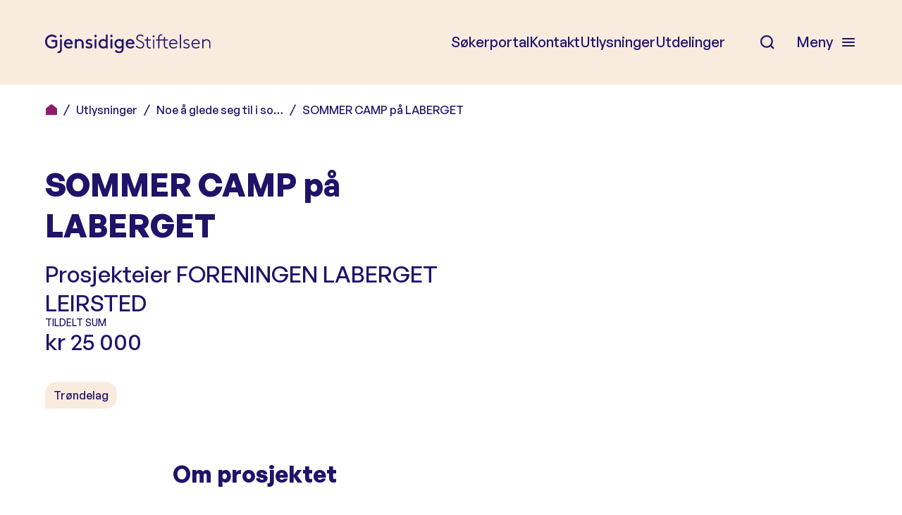

--- FILE ---
content_type: text/html; charset=UTF-8
request_url: https://www.gjensidigestiftelsen.no/utlysninger/ukategorisert/sommer-camp-pa-laberget/
body_size: 20195
content:
<!DOCTYPE html>
<html lang="nb-NO">
<head>
	<meta charset="UTF-8" />
	<meta name="viewport" content="width=device-width, initial-scale=1" />
	<meta name='robots' content='index, follow, max-image-preview:large, max-snippet:-1, max-video-preview:-1' />
	<style>img:is([sizes="auto" i], [sizes^="auto," i]) { contain-intrinsic-size: 3000px 1500px }</style>
				<!-- Google Tag Manager -->
			<script>
				(function(w,d,s,l,i){w[l]=w[l]||[];w[l].push({'gtm.start':
				new Date().getTime(),event:'gtm.js'});var f=d.getElementsByTagName(s)[0],
				j=d.createElement(s),dl=l!='dataLayer'?'&l='+l:'';j.async=true;j.src=
				'https://www.googletagmanager.com/gtm.js?id='+i+dl;f.parentNode.insertBefore(j,f);
				})(window,document,'script','dataLayer','GTM-TMJL939X');
			</script>
			<!-- End Google Tag Manager -->
		
	<!-- This site is optimized with the Yoast SEO plugin v26.1.1 - https://yoast.com/wordpress/plugins/seo/ -->
	<title>SOMMER CAMP på LABERGET - Gjensidigestiftelsen</title>
	<link rel="canonical" href="https://gjensidigestiftelsen.dev06.dekodes.no/utlysninger/ukategorisert/sommer-camp-pa-laberget/" />
	<meta property="og:locale" content="nb_NO" />
	<meta property="og:type" content="article" />
	<meta property="og:title" content="SOMMER CAMP på LABERGET - Gjensidigestiftelsen" />
	<meta property="og:description" content="I fjor tik vi kontakt med Rotry klubbene i Levanger med ønske om å inngå samarbeid om å arrangere GRATIS sommerleir for barn og unge som er berørt av fattigdomsproblematikk. Rotary tok utfordringen og bidro både til finansiering og praktisk gjennomføring av en fantastisk sommerleir. Helsetjeneste, skolene og barnevern rekrutterte deltagere i målgruppen. Tillegg åpnet [&hellip;]" />
	<meta property="og:url" content="https://gjensidigestiftelsen.dev06.dekodes.no/utlysninger/ukategorisert/sommer-camp-pa-laberget/" />
	<meta property="og:site_name" content="Gjensidigestiftelsen" />
	<meta property="article:modified_time" content="2022-12-07T21:31:32+00:00" />
	<meta name="twitter:card" content="summary_large_image" />
	<meta name="twitter:label1" content="Ansl. lesetid" />
	<meta name="twitter:data1" content="1 minutt" />
	<script type="application/ld+json" class="yoast-schema-graph">{"@context":"https://schema.org","@graph":[{"@type":"WebPage","@id":"https://gjensidigestiftelsen.dev06.dekodes.no/utlysninger/ukategorisert/sommer-camp-pa-laberget/","url":"https://gjensidigestiftelsen.dev06.dekodes.no/utlysninger/ukategorisert/sommer-camp-pa-laberget/","name":"SOMMER CAMP på LABERGET - Gjensidigestiftelsen","isPartOf":{"@id":"https://www.gjensidigestiftelsen.no/#website"},"datePublished":"2022-12-07T21:31:31+00:00","dateModified":"2022-12-07T21:31:32+00:00","breadcrumb":{"@id":"https://gjensidigestiftelsen.dev06.dekodes.no/utlysninger/ukategorisert/sommer-camp-pa-laberget/#breadcrumb"},"inLanguage":"nb-NO","potentialAction":[{"@type":"ReadAction","target":["https://gjensidigestiftelsen.dev06.dekodes.no/utlysninger/ukategorisert/sommer-camp-pa-laberget/"]}]},{"@type":"BreadcrumbList","@id":"https://gjensidigestiftelsen.dev06.dekodes.no/utlysninger/ukategorisert/sommer-camp-pa-laberget/#breadcrumb","itemListElement":[{"@type":"ListItem","position":1,"name":"","item":"https://www.gjensidigestiftelsen.no/"},{"@type":"ListItem","position":2,"name":"Utlysninger","item":"https://www.gjensidigestiftelsen.no/om-gjensidigestiftelsen/utdelinger/utlysninger/"},{"@type":"ListItem","position":3,"name":"Noe å glede seg til i so&hellip;","item":"https://www.gjensidigestiftelsen.no/utlysninger/noe-a-glede-seg-til-i-sommer-2026/"},{"@type":"ListItem","position":4,"name":"SOMMER CAMP på LABERGET"}]},{"@type":"WebSite","@id":"https://www.gjensidigestiftelsen.no/#website","url":"https://www.gjensidigestiftelsen.no/","name":"Gjensidigestiftelsen","description":"Gode liv i et trygt samfunn","publisher":{"@id":"https://www.gjensidigestiftelsen.no/#organization"},"potentialAction":[{"@type":"SearchAction","target":{"@type":"EntryPoint","urlTemplate":"https://www.gjensidigestiftelsen.no/?s={search_term_string}"},"query-input":{"@type":"PropertyValueSpecification","valueRequired":true,"valueName":"search_term_string"}}],"inLanguage":"nb-NO"},{"@type":"Organization","@id":"https://www.gjensidigestiftelsen.no/#organization","name":"Gjensidigestiftelsen","url":"https://www.gjensidigestiftelsen.no/","logo":{"@type":"ImageObject","inLanguage":"nb-NO","@id":"https://www.gjensidigestiftelsen.no/#/schema/logo/image/","url":"https://www.gjensidigestiftelsen.no/content/uploads/2018/11/Gjensidige_Logo.svg","contentUrl":"https://www.gjensidigestiftelsen.no/content/uploads/2018/11/Gjensidige_Logo.svg","caption":"Gjensidigestiftelsen"},"image":{"@id":"https://www.gjensidigestiftelsen.no/#/schema/logo/image/"}}]}</script>
	<!-- / Yoast SEO plugin. -->


<link rel='dns-prefetch' href='//www.gjensidigestiftelsen.no' />
<link rel='dns-prefetch' href='//use.typekit.net' />
<link rel="alternate" type="application/rss+xml" title="Gjensidigestiftelsen &raquo; strøm" href="https://www.gjensidigestiftelsen.no/feed/" />
<script type="text/javascript">
/* <![CDATA[ */
window._wpemojiSettings = {"baseUrl":"https:\/\/s.w.org\/images\/core\/emoji\/16.0.1\/72x72\/","ext":".png","svgUrl":"https:\/\/s.w.org\/images\/core\/emoji\/16.0.1\/svg\/","svgExt":".svg","source":{"concatemoji":"https:\/\/www.gjensidigestiftelsen.no\/wp\/wp-includes\/js\/wp-emoji-release.min.js?ver=6.8.3"}};
/*! This file is auto-generated */
!function(s,n){var o,i,e;function c(e){try{var t={supportTests:e,timestamp:(new Date).valueOf()};sessionStorage.setItem(o,JSON.stringify(t))}catch(e){}}function p(e,t,n){e.clearRect(0,0,e.canvas.width,e.canvas.height),e.fillText(t,0,0);var t=new Uint32Array(e.getImageData(0,0,e.canvas.width,e.canvas.height).data),a=(e.clearRect(0,0,e.canvas.width,e.canvas.height),e.fillText(n,0,0),new Uint32Array(e.getImageData(0,0,e.canvas.width,e.canvas.height).data));return t.every(function(e,t){return e===a[t]})}function u(e,t){e.clearRect(0,0,e.canvas.width,e.canvas.height),e.fillText(t,0,0);for(var n=e.getImageData(16,16,1,1),a=0;a<n.data.length;a++)if(0!==n.data[a])return!1;return!0}function f(e,t,n,a){switch(t){case"flag":return n(e,"\ud83c\udff3\ufe0f\u200d\u26a7\ufe0f","\ud83c\udff3\ufe0f\u200b\u26a7\ufe0f")?!1:!n(e,"\ud83c\udde8\ud83c\uddf6","\ud83c\udde8\u200b\ud83c\uddf6")&&!n(e,"\ud83c\udff4\udb40\udc67\udb40\udc62\udb40\udc65\udb40\udc6e\udb40\udc67\udb40\udc7f","\ud83c\udff4\u200b\udb40\udc67\u200b\udb40\udc62\u200b\udb40\udc65\u200b\udb40\udc6e\u200b\udb40\udc67\u200b\udb40\udc7f");case"emoji":return!a(e,"\ud83e\udedf")}return!1}function g(e,t,n,a){var r="undefined"!=typeof WorkerGlobalScope&&self instanceof WorkerGlobalScope?new OffscreenCanvas(300,150):s.createElement("canvas"),o=r.getContext("2d",{willReadFrequently:!0}),i=(o.textBaseline="top",o.font="600 32px Arial",{});return e.forEach(function(e){i[e]=t(o,e,n,a)}),i}function t(e){var t=s.createElement("script");t.src=e,t.defer=!0,s.head.appendChild(t)}"undefined"!=typeof Promise&&(o="wpEmojiSettingsSupports",i=["flag","emoji"],n.supports={everything:!0,everythingExceptFlag:!0},e=new Promise(function(e){s.addEventListener("DOMContentLoaded",e,{once:!0})}),new Promise(function(t){var n=function(){try{var e=JSON.parse(sessionStorage.getItem(o));if("object"==typeof e&&"number"==typeof e.timestamp&&(new Date).valueOf()<e.timestamp+604800&&"object"==typeof e.supportTests)return e.supportTests}catch(e){}return null}();if(!n){if("undefined"!=typeof Worker&&"undefined"!=typeof OffscreenCanvas&&"undefined"!=typeof URL&&URL.createObjectURL&&"undefined"!=typeof Blob)try{var e="postMessage("+g.toString()+"("+[JSON.stringify(i),f.toString(),p.toString(),u.toString()].join(",")+"));",a=new Blob([e],{type:"text/javascript"}),r=new Worker(URL.createObjectURL(a),{name:"wpTestEmojiSupports"});return void(r.onmessage=function(e){c(n=e.data),r.terminate(),t(n)})}catch(e){}c(n=g(i,f,p,u))}t(n)}).then(function(e){for(var t in e)n.supports[t]=e[t],n.supports.everything=n.supports.everything&&n.supports[t],"flag"!==t&&(n.supports.everythingExceptFlag=n.supports.everythingExceptFlag&&n.supports[t]);n.supports.everythingExceptFlag=n.supports.everythingExceptFlag&&!n.supports.flag,n.DOMReady=!1,n.readyCallback=function(){n.DOMReady=!0}}).then(function(){return e}).then(function(){var e;n.supports.everything||(n.readyCallback(),(e=n.source||{}).concatemoji?t(e.concatemoji):e.wpemoji&&e.twemoji&&(t(e.twemoji),t(e.wpemoji)))}))}((window,document),window._wpemojiSettings);
/* ]]> */
</script>
<style>:root{--t2-layout-wide:1280px;--t2-layout-content:790px;--t2-color-background:#fff;}.entry-content > * {max-width: min(calc(100vw - 2 * var(--t2-base-style-spacing-horizontal, var(--wp--custom--t-2-base-style--spacing--horizontal, 1.25rem))), var(--t2-layout-content, 48rem));margin-left: auto !important;margin-right: auto !important;}.entry-content > .alignwide { max-width: min(calc(100vw - 2 * var(--t2-base-style-spacing-horizontal, var(--wp--custom--t-2-base-style--spacing--horizontal, 1.25rem))), var(--t2-layout-wide, 75rem));}.entry-content .alignfull { max-width: none; }</style>
<style id='wp-emoji-styles-inline-css' type='text/css'>

	img.wp-smiley, img.emoji {
		display: inline !important;
		border: none !important;
		box-shadow: none !important;
		height: 1em !important;
		width: 1em !important;
		margin: 0 0.07em !important;
		vertical-align: -0.1em !important;
		background: none !important;
		padding: 0 !important;
	}
</style>
<link rel='stylesheet' id='wp-block-library-css' href='https://www.gjensidigestiftelsen.no/wp/wp-includes/css/dist/block-library/style.min.css?ver=6.8.3' type='text/css' media='all' />
<link rel='stylesheet' id='dk-carousel-style-css' href='https://www.gjensidigestiftelsen.no/content/plugins/block-carousel/build/style.css?ver=1.0.0' type='text/css' media='all' />
<style id='gs-step-by-step-style-inline-css' type='text/css'>
.wp-block-teft-steps{counter-reset:steps}.wp-block-teft-steps :empty{min-height:1px}.wp-block-teft-steps p>strong{font-weight:600}.teft-steps__inner{position:relative}.teft-steps__inner h1,.teft-steps__inner h2,.teft-steps__inner h3,.teft-steps__inner h4,.teft-steps__inner h5{line-height:1.2}.teft-steps__inner h3{font-size:clamp(1.6rem,-.875rem + 8.333333vw,2rem)}.teft-steps__inner h4{font-size:clamp(.9rem,-.875rem + 8.333333vw,1.25rem)}.wp-block-teft-steps .wp-block-teft-step{padding-bottom:40px;position:relative}.wp-block-teft-steps .wp-block-teft-step:before{background:var(--wp--preset--color--vibrant-violet);border-radius:100%;color:#fff;content:"";content:counter(steps);counter-increment:steps;display:block;height:32px;line-height:32px;position:absolute;text-align:center;width:32px;z-index:4}.wp-block-teft-steps .wp-block-teft-step:after{background:#ebebeb;content:"";display:block;height:100%;left:15px;position:absolute;top:0;width:2px;z-index:1}.teft-step__inner{padding-left:60px}.teft-step__inner>:first-child{margin-top:0}.teft-step__inner>:last-child{margin-bottom:0}.teft-step__inner .block-editor-block-list__layout>:first-child{margin-top:0}.wp-block-teft-steps .wp-block-teft-step:last-child:after{display:none}.wp-admin [data-type="gs/step-by-step"]{border:1px solid #ededed;padding:10px 10px 30px;position:relative}.wp-admin [data-type="gs/step-by-step"].is-selected .teft-steps__inner>.block-editor-inner-blocks>.block-editor-block-list__layout>.block-list-appender{width:100%}.wp-admin [data-type="gs/step-by-step"].is-selected .teft-steps__inner>.block-editor-inner-blocks>.block-editor-block-list__layout>.block-list-appender button{display:block!important;height:auto;margin:0 auto;padding:4px!important;width:100%}.wp-admin [data-type="gs/step-by-step"].is-selected .wp-block-teft-step:nth-last-child(2):after{display:none}

</style>
<style id='t2-accordion-style-inline-css' type='text/css'>
:where(body){--t2-accordion-color-heading:var(--wp--custom--t-2-accordion--color--heading,inherit);--t2-accordion-color-icon:var(--wp--custom--t-2-accordion--color--icon,currentColor);--t2-accordion-typography-heading-font-family:var(--wp--custom--t-2-accordion--typography--heading--font-family,var(--wp--custom--t-2-accordion--typography--heading-font-family,inherit));--t2-accordion-typography-heading-font-size:var(--wp--custom--t-2-accordion--typography--heading--font-size,var(--wp--custom--t-2-accordion--typography--heading-font-size,inherit));--t2-accordion-typography-heading-font-weight:var(--wp--custom--t-2-accordion--typography--heading--font-weight,var(--wp--custom--t-2-accordion--typography--heading-font-weight,700));--t2-accordion-typography-heading-line-height:var(--wp--custom--t-2-accordion--typography--heading--line-height,var(--wp--custom--t-2-accordion--typography--heading-line-height,1.5));--t2-accordion-item-border:var(--wp--custom--t-2-accordion--item--border,var(--wp--custom--t-2-accordion--item-border,thin solid #e0e0e0));--t2-accordion-item-padding:var(--wp--custom--t-2-accordion--item--padding,1rem);--t2-accordion-spacing-margin:var(--wp--custom--t-2-accordion--spacing--margin,1.75em 0);--t2-accordion-spacing-item-gap:var(--wp--custom--t-2-accordion--spacing--item-gap,var(--wp--preset--spacing--50))}:where(.t2-accordion){display:flex;flex-direction:column;gap:var(--t2-accordion-spacing-item-gap);margin-block:var(--t2-accordion-spacing-margin)}.t2-accordion-item{border:var(--t2-accordion-item-border);color:inherit;overflow:hidden}.t2-accordion-item.is-focused{outline:2px auto Highlight;outline:5px auto -webkit-focus-ring-color;outline-offset:1px}.t2-accordion-title{font-family:var(--t2-accordion-typography-heading-font-family);font-size:var(--t2-accordion-typography-heading-font-size);font-weight:var(--t2-accordion-typography-heading-font-weight);line-height:var(--t2-accordion-typography-heading-line-height);margin:0;padding:0}.t2-accordion-trigger{align-items:flex-start;background-color:initial;border:0;border-radius:0;color:var(--t2-accordion-color-heading);cursor:pointer;display:flex;font-family:inherit;font-size:unset;font-weight:inherit;justify-content:space-between;letter-spacing:0;line-height:inherit;margin:0;outline:none;padding:var(--t2-accordion-item-padding);text-align:left;text-decoration:none;text-transform:none;width:100%}.t2-accordion-trigger[aria-expanded=false] .is-closed-icon,.t2-accordion-trigger[aria-expanded=true] .is-open-icon{display:flex}.t2-accordion-trigger *{pointer-events:none}.t2-accordion-icon{align-items:center;display:none;flex-shrink:0;height:1.4em;margin-left:1rem}.t2-accordion-icon svg{color:var(--t2-accordion-color-icon);display:block}.t2-accordion-item__inner-container{margin-top:calc(var(--t2-accordion-item-padding)*-1 + var(--t2-accordion-item-open-gap, var(--t2-accordion-item-padding)));padding:var(--t2-accordion-item-content-padding,0 var(--t2-accordion-item-padding) var(--t2-accordion-item-padding))}.t2-accordion-item__inner-container[hidden]{;display:none}
</style>
<style id='t2-featured-content-layout-style-inline-css' type='text/css'>
:where(body){--t2-featured-content-layout-spacing-gap:var(--wp--custom--t-2-featured-content-layout--spacing--gap,1rem);--t2-featured-content-layout-spacing-row-gap:var(--wp--custom--t-2-featured-content-layout--spacing--row-gap,var(--t2-featured-content-layout-spacing-gap));--t2-featured-content-layout-spacing-column-gap:var(--wp--custom--t-2-featured-content-layout--spacing--column-gap,var(--t2-featured-content-layout-spacing-gap));--t2-featured-content-layout-spacing-margin:var(--wp--custom--t-2-featured-content-layout--spacing--margin,1.75em 0)}:where(.t2-featured-content-layout){margin-block:var(--t2-featured-content-layout-spacing-margin)}.t2-featured-content-layout{display:grid;gap:var(--t2-featured-content-layout-spacing-row-gap) var(--t2-featured-content-layout-spacing-column-gap);grid-auto-flow:dense;grid-template-columns:repeat(auto-fill,minmax(calc(50% - var(--t2-featured-content-layout-spacing-column-gap)),1fr))}@media (min-width:782px){.t2-featured-content-layout{grid-template-columns:repeat(auto-fill,minmax(calc(8.33333% - var(--t2-featured-content-layout-spacing-column-gap)),1fr))}}.t2-featured-content-layout.has-background{padding:2rem}.t2-featured-content-layout>*{grid-column:span 2}@media (min-width:782px){.t2-featured-content-layout>*{grid-column:span 4}.t2-featured-content-layout-col-3{grid-column:span 3}.t2-featured-content-layout-col-6{grid-column:span 6}.t2-featured-content-layout-col-8{grid-column:span 8}.t2-featured-content-layout-col-12{grid-column:span 12}}.t2-featured-content-layout-row-2{grid-row:span 2}.t2-featured-content-layout-row-3{grid-row:span 3}.t2-featured-content-layout-row-4{grid-row:span 4}
</style>
<style id='t2-featured-single-post-style-inline-css' type='text/css'>
.t2-featured-content{background:var(--wp--preset--color--background,#fff);color:var(--wp--preset--color--foreground,#000);position:relative}.t2-featured-content a{color:inherit;text-decoration:none;z-index:1}.t2-post-link:is(.t2-featured-content a):before{content:"";display:flex;height:100%;left:0;position:absolute;top:0;width:100%;z-index:0}.t2-featured-content img{max-width:100%;vertical-align:bottom}.t2-featured-content:focus{outline:1px auto highlight;outline:1px auto -webkit-focus-ring-color}
</style>
<style id='t2-link-list-style-inline-css' type='text/css'>
:where(body){--t2-link-list-typography-text-font-size:var(--wp--custom--t-2-link-list--typography--text-font-size);--t2-link-list-typography-text-font-weight:var(--wp--custom--t-2-link-list--typography--text-font-weight,700);--t2-link-list-typography-description-font-size:var(--wp--custom--t-2-link-list--typography--description-font-size,0.8125em);--t2-link-list-typography-description-color:var(--wp--custom--t-2-link-list--typography--description-color);--t2-link-list-spacing-item-gap:var(--wp--custom--t-2-link-list--spacing--item-gap,1.75rem);--t2-link-list-spacing-item-auto-min-width:var(--wp--custom--t-2-link-list--size--min-width,15.625rem);--t2-link-list-icon-color:var(--wp--custom--t-2-link-list--icon-color,currentColor)}.t2-link-list{display:grid;gap:var(--t2-link-list-spacing-item-gap);grid-template:1fr/1fr;list-style:none;padding:0}.t2-link-list.has-auto-columns{grid-template-columns:repeat(auto-fit,minmax(var(--t2-link-list-spacing-item-auto-min-width),1fr))}@media (min-width:600px){.t2-link-list.has-2-columns,.t2-link-list.has-3-columns,.t2-link-list.has-4-columns{grid-template-columns:1fr 1fr}}@media (min-width:782px){.t2-link-list.has-3-columns,.t2-link-list.has-4-columns{grid-template-columns:1fr 1fr 1fr}}@media (min-width:1280px){.t2-link-list.has-4-columns{grid-template-columns:1fr 1fr 1fr 1fr}}.t2-link-list-item__link{align-items:flex-start;display:flex;height:100%;text-decoration:none}.t2-link-list-item__content{flex-grow:1}.t2-link-list-item__icon{fill:var(--t2-link-list-icon-color);flex-shrink:0;margin-right:1.5rem}.t2-link-list__icon--right{flex-direction:row-reverse}.t2-link-list__icon--right .t2-link-list-item__icon{margin-left:1.5rem;margin-right:0}:is(.t2-link-list__icon--inline-left,.t2-link-list__icon--inline-right) .t2-link-list-item__icon{display:inline-block;position:relative}:is(.t2-link-list__icon--inline-left,.t2-link-list__icon--inline-right) .t2-link-list-item__icon-box{display:inline-block;height:1em;width:1.12em}:is(.t2-link-list__icon--inline-left,.t2-link-list__icon--inline-right) .t2-icon{height:1.12em;left:0;margin-top:-.56em;position:absolute;top:50%;width:1.12em}.t2-link-list__icon--inline-left .t2-link-list-item__icon{margin-right:.44em}.t2-link-list__icon--inline-right .t2-link-list-item__icon{margin-left:.44em}.t2-link-list__icon--below .t2-link-list-item__icon{display:block;height:var(--t2-link-list-icon-size);position:relative}.t2-link-list__icon--below .t2-link-list-item__icon-box{display:inline-block;height:var(--t2-link-list-icon-size);width:var(--t2-link-list-icon-size)}.t2-link-list__icon--below .t2-icon{height:var(--t2-link-list-icon-size);left:0;position:absolute;top:0;width:var(--t2-link-list-icon-size)}.t2-link-list-item__text{display:block;font-size:var(--t2-link-list-typography-text-font-size);font-weight:var(--t2-link-list-typography-text-font-weight);margin-block:unset}.t2-link-list-item__description{color:var(--t2-link-list-typography-description-color,var(--t2-link-list-description-color,inherit));font-size:var(--t2-link-list-typography-description-font-size)}
</style>
<style id='t2-post-excerpt-style-inline-css' type='text/css'>
.t2-post-excerpt p{margin:0}
</style>
<style id='t2-post-featured-image-style-inline-css' type='text/css'>
.t2-post-featured-image{margin:0 0 1rem}.t2-post-featured-image.has-image-ratio-16-9{aspect-ratio:16/9}.t2-post-featured-image.has-image-ratio-4-3{aspect-ratio:4/3}.t2-post-featured-image.has-image-ratio-1-1{aspect-ratio:1/1}.t2-post-featured-image.has-image-ratio-3-2{aspect-ratio:3/2}.t2-post-featured-image img,.t2-post-featured-image__fallback{height:100%;object-fit:cover;object-position:var(--t2-focal-point,center center);width:100%}.t2-post-featured-image__fallback{align-items:center;background:var(--t2-fallback-background,#96969640);display:flex;font-size:3em;justify-content:center}
</style>
<style id='t2-post-link-style-inline-css' type='text/css'>
.t2-post-link{width:100%}.t2-featured-single-post.has-background .t2-post-link{padding-bottom:1rem}.t2-featured-single-post.has-background .t2-post-link>.wp-block-group:first-child{padding-top:1rem}
</style>
<style id='t2-post-title-style-inline-css' type='text/css'>
.t2-post-title{margin:0}.t2-featured-single-post.has-background .t2-post-title{padding:0 1rem}
</style>
<link rel='stylesheet' id='t2-editor-content-css' href='https://www.gjensidigestiftelsen.no/content/plugins/t2/build/editor/content.css?ver=339da9adb720f22cefa0' type='text/css' media='all' />
<link rel='stylesheet' id='teft-banner-css' href='https://www.gjensidigestiftelsen.no/content/plugins/teft-banner/dist/editor.min.css?ver=0.3.1' type='text/css' media='all' />
<style id='global-styles-inline-css' type='text/css'>
:root{--wp--preset--aspect-ratio--square: 1;--wp--preset--aspect-ratio--4-3: 4/3;--wp--preset--aspect-ratio--3-4: 3/4;--wp--preset--aspect-ratio--3-2: 3/2;--wp--preset--aspect-ratio--2-3: 2/3;--wp--preset--aspect-ratio--16-9: 16/9;--wp--preset--aspect-ratio--9-16: 9/16;--wp--preset--color--black: #000000;--wp--preset--color--cyan-bluish-gray: #abb8c3;--wp--preset--color--white: #ffffff;--wp--preset--color--pale-pink: #f78da7;--wp--preset--color--vivid-red: #cf2e2e;--wp--preset--color--luminous-vivid-orange: #ff6900;--wp--preset--color--luminous-vivid-amber: #fcb900;--wp--preset--color--light-green-cyan: #7bdcb5;--wp--preset--color--vivid-green-cyan: #00d084;--wp--preset--color--pale-cyan-blue: #8ed1fc;--wp--preset--color--vivid-cyan-blue: #0693e3;--wp--preset--color--vivid-purple: #9b51e0;--wp--preset--color--smoke-white: #F8F8F8;--wp--preset--color--champagne: #faebdf;--wp--preset--color--peach: #FAC6B9;--wp--preset--color--candy-pink: #FFA9CC;--wp--preset--color--burnt-sienna: #E96C47;--wp--preset--color--vibrant-violet: #8F1B6C;--wp--preset--color--royal-indigo: #201369;--wp--preset--color--midnight-blue: #0D0538;--wp--preset--gradient--vivid-cyan-blue-to-vivid-purple: linear-gradient(135deg,rgba(6,147,227,1) 0%,rgb(155,81,224) 100%);--wp--preset--gradient--light-green-cyan-to-vivid-green-cyan: linear-gradient(135deg,rgb(122,220,180) 0%,rgb(0,208,130) 100%);--wp--preset--gradient--luminous-vivid-amber-to-luminous-vivid-orange: linear-gradient(135deg,rgba(252,185,0,1) 0%,rgba(255,105,0,1) 100%);--wp--preset--gradient--luminous-vivid-orange-to-vivid-red: linear-gradient(135deg,rgba(255,105,0,1) 0%,rgb(207,46,46) 100%);--wp--preset--gradient--very-light-gray-to-cyan-bluish-gray: linear-gradient(135deg,rgb(238,238,238) 0%,rgb(169,184,195) 100%);--wp--preset--gradient--cool-to-warm-spectrum: linear-gradient(135deg,rgb(74,234,220) 0%,rgb(151,120,209) 20%,rgb(207,42,186) 40%,rgb(238,44,130) 60%,rgb(251,105,98) 80%,rgb(254,248,76) 100%);--wp--preset--gradient--blush-light-purple: linear-gradient(135deg,rgb(255,206,236) 0%,rgb(152,150,240) 100%);--wp--preset--gradient--blush-bordeaux: linear-gradient(135deg,rgb(254,205,165) 0%,rgb(254,45,45) 50%,rgb(107,0,62) 100%);--wp--preset--gradient--luminous-dusk: linear-gradient(135deg,rgb(255,203,112) 0%,rgb(199,81,192) 50%,rgb(65,88,208) 100%);--wp--preset--gradient--pale-ocean: linear-gradient(135deg,rgb(255,245,203) 0%,rgb(182,227,212) 50%,rgb(51,167,181) 100%);--wp--preset--gradient--electric-grass: linear-gradient(135deg,rgb(202,248,128) 0%,rgb(113,206,126) 100%);--wp--preset--gradient--midnight: linear-gradient(135deg,rgb(2,3,129) 0%,rgb(40,116,252) 100%);--wp--preset--font-size--small: 13px;--wp--preset--font-size--medium: 20px;--wp--preset--font-size--large: 36px;--wp--preset--font-size--x-large: 42px;--wp--preset--font-size--regular: 20px;--wp--preset--font-size--ingress: 24px;--wp--preset--spacing--20: 0.44rem;--wp--preset--spacing--30: 0.67rem;--wp--preset--spacing--40: 1rem;--wp--preset--spacing--50: 1.5rem;--wp--preset--spacing--60: 2.25rem;--wp--preset--spacing--70: 3.38rem;--wp--preset--spacing--80: 5.06rem;--wp--preset--shadow--natural: 6px 6px 9px rgba(0, 0, 0, 0.2);--wp--preset--shadow--deep: 12px 12px 50px rgba(0, 0, 0, 0.4);--wp--preset--shadow--sharp: 6px 6px 0px rgba(0, 0, 0, 0.2);--wp--preset--shadow--outlined: 6px 6px 0px -3px rgba(255, 255, 255, 1), 6px 6px rgba(0, 0, 0, 1);--wp--preset--shadow--crisp: 6px 6px 0px rgba(0, 0, 0, 1);--wp--custom--t-2-featured-content-layout--spacing--gap: 80px;--wp--custom--t-2-featured-content-layout--spacing--column-gap: 80px;--wp--custom--t-2-featured-content-layout--spacing--row-gap: 80px;--wp--custom--t-2-base-style--spacing--horizontal: 5%;--wp--custom--t-2-custom-block-margin--spacing--large: 120px;--wp--custom--t-2-custom-block-margin--spacing--normal: 72px;--wp--custom--t-2-custom-block-margin--spacing--small: 36px;--wp--custom--t-2-custom-block-margin--spacing--x-small: 24px;--wp--custom--t-2-custom-block-margin--spacing--last: 5rem;--wp--custom--custom-block-gap: 32px;}.t2-link-list-item .t2-link-list-item__link{--wp--preset--color--burnt-sienna: #E96C47;--wp--preset--color--candy-pink: #FFA9CC;--wp--preset--color--vibrant-violet: #8F1B6C;}:root { --wp--style--global--content-size: 790px;--wp--style--global--wide-size: 1280px; }:where(body) { margin: 0; }.wp-site-blocks > .alignleft { float: left; margin-right: 2em; }.wp-site-blocks > .alignright { float: right; margin-left: 2em; }.wp-site-blocks > .aligncenter { justify-content: center; margin-left: auto; margin-right: auto; }:where(.is-layout-flex){gap: 0.5em;}:where(.is-layout-grid){gap: 0.5em;}.is-layout-flow > .alignleft{float: left;margin-inline-start: 0;margin-inline-end: 2em;}.is-layout-flow > .alignright{float: right;margin-inline-start: 2em;margin-inline-end: 0;}.is-layout-flow > .aligncenter{margin-left: auto !important;margin-right: auto !important;}.is-layout-constrained > .alignleft{float: left;margin-inline-start: 0;margin-inline-end: 2em;}.is-layout-constrained > .alignright{float: right;margin-inline-start: 2em;margin-inline-end: 0;}.is-layout-constrained > .aligncenter{margin-left: auto !important;margin-right: auto !important;}.is-layout-constrained > :where(:not(.alignleft):not(.alignright):not(.alignfull)){max-width: var(--wp--style--global--content-size);margin-left: auto !important;margin-right: auto !important;}.is-layout-constrained > .alignwide{max-width: var(--wp--style--global--wide-size);}body .is-layout-flex{display: flex;}.is-layout-flex{flex-wrap: wrap;align-items: center;}.is-layout-flex > :is(*, div){margin: 0;}body .is-layout-grid{display: grid;}.is-layout-grid > :is(*, div){margin: 0;}body{padding-top: 0px;padding-right: 0px;padding-bottom: 0px;padding-left: 0px;}a:where(:not(.wp-element-button)){text-decoration: underline;}:root :where(.wp-element-button, .wp-block-button__link){background-color: #32373c;border-width: 0;color: #fff;font-family: inherit;font-size: inherit;line-height: inherit;padding: calc(0.667em + 2px) calc(1.333em + 2px);text-decoration: none;}.has-black-color{color: var(--wp--preset--color--black) !important;}.has-cyan-bluish-gray-color{color: var(--wp--preset--color--cyan-bluish-gray) !important;}.has-white-color{color: var(--wp--preset--color--white) !important;}.has-pale-pink-color{color: var(--wp--preset--color--pale-pink) !important;}.has-vivid-red-color{color: var(--wp--preset--color--vivid-red) !important;}.has-luminous-vivid-orange-color{color: var(--wp--preset--color--luminous-vivid-orange) !important;}.has-luminous-vivid-amber-color{color: var(--wp--preset--color--luminous-vivid-amber) !important;}.has-light-green-cyan-color{color: var(--wp--preset--color--light-green-cyan) !important;}.has-vivid-green-cyan-color{color: var(--wp--preset--color--vivid-green-cyan) !important;}.has-pale-cyan-blue-color{color: var(--wp--preset--color--pale-cyan-blue) !important;}.has-vivid-cyan-blue-color{color: var(--wp--preset--color--vivid-cyan-blue) !important;}.has-vivid-purple-color{color: var(--wp--preset--color--vivid-purple) !important;}.has-smoke-white-color{color: var(--wp--preset--color--smoke-white) !important;}.has-champagne-color{color: var(--wp--preset--color--champagne) !important;}.has-peach-color{color: var(--wp--preset--color--peach) !important;}.has-candy-pink-color{color: var(--wp--preset--color--candy-pink) !important;}.has-burnt-sienna-color{color: var(--wp--preset--color--burnt-sienna) !important;}.has-vibrant-violet-color{color: var(--wp--preset--color--vibrant-violet) !important;}.has-royal-indigo-color{color: var(--wp--preset--color--royal-indigo) !important;}.has-midnight-blue-color{color: var(--wp--preset--color--midnight-blue) !important;}.has-black-background-color{background-color: var(--wp--preset--color--black) !important;}.has-cyan-bluish-gray-background-color{background-color: var(--wp--preset--color--cyan-bluish-gray) !important;}.has-white-background-color{background-color: var(--wp--preset--color--white) !important;}.has-pale-pink-background-color{background-color: var(--wp--preset--color--pale-pink) !important;}.has-vivid-red-background-color{background-color: var(--wp--preset--color--vivid-red) !important;}.has-luminous-vivid-orange-background-color{background-color: var(--wp--preset--color--luminous-vivid-orange) !important;}.has-luminous-vivid-amber-background-color{background-color: var(--wp--preset--color--luminous-vivid-amber) !important;}.has-light-green-cyan-background-color{background-color: var(--wp--preset--color--light-green-cyan) !important;}.has-vivid-green-cyan-background-color{background-color: var(--wp--preset--color--vivid-green-cyan) !important;}.has-pale-cyan-blue-background-color{background-color: var(--wp--preset--color--pale-cyan-blue) !important;}.has-vivid-cyan-blue-background-color{background-color: var(--wp--preset--color--vivid-cyan-blue) !important;}.has-vivid-purple-background-color{background-color: var(--wp--preset--color--vivid-purple) !important;}.has-smoke-white-background-color{background-color: var(--wp--preset--color--smoke-white) !important;}.has-champagne-background-color{background-color: var(--wp--preset--color--champagne) !important;}.has-peach-background-color{background-color: var(--wp--preset--color--peach) !important;}.has-candy-pink-background-color{background-color: var(--wp--preset--color--candy-pink) !important;}.has-burnt-sienna-background-color{background-color: var(--wp--preset--color--burnt-sienna) !important;}.has-vibrant-violet-background-color{background-color: var(--wp--preset--color--vibrant-violet) !important;}.has-royal-indigo-background-color{background-color: var(--wp--preset--color--royal-indigo) !important;}.has-midnight-blue-background-color{background-color: var(--wp--preset--color--midnight-blue) !important;}.has-black-border-color{border-color: var(--wp--preset--color--black) !important;}.has-cyan-bluish-gray-border-color{border-color: var(--wp--preset--color--cyan-bluish-gray) !important;}.has-white-border-color{border-color: var(--wp--preset--color--white) !important;}.has-pale-pink-border-color{border-color: var(--wp--preset--color--pale-pink) !important;}.has-vivid-red-border-color{border-color: var(--wp--preset--color--vivid-red) !important;}.has-luminous-vivid-orange-border-color{border-color: var(--wp--preset--color--luminous-vivid-orange) !important;}.has-luminous-vivid-amber-border-color{border-color: var(--wp--preset--color--luminous-vivid-amber) !important;}.has-light-green-cyan-border-color{border-color: var(--wp--preset--color--light-green-cyan) !important;}.has-vivid-green-cyan-border-color{border-color: var(--wp--preset--color--vivid-green-cyan) !important;}.has-pale-cyan-blue-border-color{border-color: var(--wp--preset--color--pale-cyan-blue) !important;}.has-vivid-cyan-blue-border-color{border-color: var(--wp--preset--color--vivid-cyan-blue) !important;}.has-vivid-purple-border-color{border-color: var(--wp--preset--color--vivid-purple) !important;}.has-smoke-white-border-color{border-color: var(--wp--preset--color--smoke-white) !important;}.has-champagne-border-color{border-color: var(--wp--preset--color--champagne) !important;}.has-peach-border-color{border-color: var(--wp--preset--color--peach) !important;}.has-candy-pink-border-color{border-color: var(--wp--preset--color--candy-pink) !important;}.has-burnt-sienna-border-color{border-color: var(--wp--preset--color--burnt-sienna) !important;}.has-vibrant-violet-border-color{border-color: var(--wp--preset--color--vibrant-violet) !important;}.has-royal-indigo-border-color{border-color: var(--wp--preset--color--royal-indigo) !important;}.has-midnight-blue-border-color{border-color: var(--wp--preset--color--midnight-blue) !important;}.has-vivid-cyan-blue-to-vivid-purple-gradient-background{background: var(--wp--preset--gradient--vivid-cyan-blue-to-vivid-purple) !important;}.has-light-green-cyan-to-vivid-green-cyan-gradient-background{background: var(--wp--preset--gradient--light-green-cyan-to-vivid-green-cyan) !important;}.has-luminous-vivid-amber-to-luminous-vivid-orange-gradient-background{background: var(--wp--preset--gradient--luminous-vivid-amber-to-luminous-vivid-orange) !important;}.has-luminous-vivid-orange-to-vivid-red-gradient-background{background: var(--wp--preset--gradient--luminous-vivid-orange-to-vivid-red) !important;}.has-very-light-gray-to-cyan-bluish-gray-gradient-background{background: var(--wp--preset--gradient--very-light-gray-to-cyan-bluish-gray) !important;}.has-cool-to-warm-spectrum-gradient-background{background: var(--wp--preset--gradient--cool-to-warm-spectrum) !important;}.has-blush-light-purple-gradient-background{background: var(--wp--preset--gradient--blush-light-purple) !important;}.has-blush-bordeaux-gradient-background{background: var(--wp--preset--gradient--blush-bordeaux) !important;}.has-luminous-dusk-gradient-background{background: var(--wp--preset--gradient--luminous-dusk) !important;}.has-pale-ocean-gradient-background{background: var(--wp--preset--gradient--pale-ocean) !important;}.has-electric-grass-gradient-background{background: var(--wp--preset--gradient--electric-grass) !important;}.has-midnight-gradient-background{background: var(--wp--preset--gradient--midnight) !important;}.has-small-font-size{font-size: var(--wp--preset--font-size--small) !important;}.has-medium-font-size{font-size: var(--wp--preset--font-size--medium) !important;}.has-large-font-size{font-size: var(--wp--preset--font-size--large) !important;}.has-x-large-font-size{font-size: var(--wp--preset--font-size--x-large) !important;}.has-regular-font-size{font-size: var(--wp--preset--font-size--regular) !important;}.has-ingress-font-size{font-size: var(--wp--preset--font-size--ingress) !important;}.t2-link-list-item .t2-link-list-item__link.has-burnt-sienna-color{color: var(--wp--preset--color--burnt-sienna) !important;}.t2-link-list-item .t2-link-list-item__link.has-candy-pink-color{color: var(--wp--preset--color--candy-pink) !important;}.t2-link-list-item .t2-link-list-item__link.has-vibrant-violet-color{color: var(--wp--preset--color--vibrant-violet) !important;}.t2-link-list-item .t2-link-list-item__link.has-burnt-sienna-background-color{background-color: var(--wp--preset--color--burnt-sienna) !important;}.t2-link-list-item .t2-link-list-item__link.has-candy-pink-background-color{background-color: var(--wp--preset--color--candy-pink) !important;}.t2-link-list-item .t2-link-list-item__link.has-vibrant-violet-background-color{background-color: var(--wp--preset--color--vibrant-violet) !important;}.t2-link-list-item .t2-link-list-item__link.has-burnt-sienna-border-color{border-color: var(--wp--preset--color--burnt-sienna) !important;}.t2-link-list-item .t2-link-list-item__link.has-candy-pink-border-color{border-color: var(--wp--preset--color--candy-pink) !important;}.t2-link-list-item .t2-link-list-item__link.has-vibrant-violet-border-color{border-color: var(--wp--preset--color--vibrant-violet) !important;}
:where(.wp-block-post-template.is-layout-flex){gap: 1.25em;}:where(.wp-block-post-template.is-layout-grid){gap: 1.25em;}
:where(.wp-block-columns.is-layout-flex){gap: 2em;}:where(.wp-block-columns.is-layout-grid){gap: 2em;}
:root :where(.wp-block-pullquote){font-size: 1.5em;line-height: 1.6;}
</style>
<link rel='stylesheet' id='sanitize-css' href='https://www.gjensidigestiftelsen.no/content/themes/teft-theme/build/sanitize.css' type='text/css' media='all' />
<link rel='stylesheet' id='typekit-css' href='https://use.typekit.net/rik2ium.css' type='text/css' media='all' />
<link rel='stylesheet' id='circular-css' href='https://www.gjensidigestiftelsen.no/content/themes/teft-theme/build/circular.css' type='text/css' media='all' />
<link rel='stylesheet' id='teft-main-css' href='https://www.gjensidigestiftelsen.no/content/themes/teft-theme/build/main.css?ver=1764591213' type='text/css' media='all' />
<link rel='stylesheet' id='teft-child-css' href='https://www.gjensidigestiftelsen.no/content/themes/gjensidigestiftelsen/build/main.css?ver=1764591216' type='text/css' media='all' />
<link rel='stylesheet' id='searchwp-forms-css' href='https://www.gjensidigestiftelsen.no/content/plugins/searchwp/assets/css/frontend/search-forms.css?ver=4.3.17' type='text/css' media='all' />
<script type="text/javascript" src="https://www.gjensidigestiftelsen.no/wp/wp-includes/js/dist/vendor/wp-polyfill.min.js?ver=3.15.0" id="wp-polyfill-js"></script>
<script type="text/javascript" src="https://www.gjensidigestiftelsen.no/content/plugins/block-carousel/build/frontend.js?ver=5557f56afe97f48023dfd854e079ebc1" id="dk-carousel-script-js"></script>
<link rel="https://api.w.org/" href="https://www.gjensidigestiftelsen.no/wp-json/" /><link rel="alternate" title="JSON" type="application/json" href="https://www.gjensidigestiftelsen.no/wp-json/wp/v2/project/12156" /><meta name="generator" content="WordPress 6.8.3" />
<link rel='shortlink' href='https://www.gjensidigestiftelsen.no/?p=12156' />
<link rel="alternate" title="oEmbed (JSON)" type="application/json+oembed" href="https://www.gjensidigestiftelsen.no/wp-json/oembed/1.0/embed?url=https%3A%2F%2Fwww.gjensidigestiftelsen.no%2Futlysninger%2Fukategorisert%2Fsommer-camp-pa-laberget%2F" />
<link rel="alternate" title="oEmbed (XML)" type="text/xml+oembed" href="https://www.gjensidigestiftelsen.no/wp-json/oembed/1.0/embed?url=https%3A%2F%2Fwww.gjensidigestiftelsen.no%2Futlysninger%2Fukategorisert%2Fsommer-camp-pa-laberget%2F&#038;format=xml" />
<style>
		

		body .entry-content > *,body .entry-content [class*="__inner-container"] > * {
			margin-top: var(--t2-custom-block-margin-spacing-first, var(--wp--custom--t-2-custom-block-margin--spacing--first, var(--t2-custom-block-margin-spacing-normal, var(--wp--custom--t-2-custom-block-margin--spacing--normal, 3rem))));
			margin-bottom: 0;
		}

		body .entry-content > * + *,body .entry-content [class*="__inner-container"] > * + *,body .entry-content > * + .wp-block-group.has-background {
			margin-top: var(--t2-custom-block-margin-spacing-normal, var(--wp--custom--t-2-custom-block-margin--spacing--normal, 3rem));
		}

		body .entry-content > p + p,body .entry-content > [class*="__inner-container"] > p + p,body .entry-content > h1 + p,body .entry-content [class*="__inner-container"] > h1 + p,body .entry-content > h1 + ol,body .entry-content [class*="__inner-container"] > h1 + ol,body .entry-content > h1 + ul,body .entry-content [class*="__inner-container"] > h1 + ul,body .entry-content > h1 + h2,body .entry-content [class*="__inner-container"] > h1 + h2,body .entry-content > h1 + h3,body .entry-content [class*="__inner-container"] > h1 + h3,body .entry-content > h1 + h4,body .entry-content [class*="__inner-container"] > h1 + h4,body .entry-content > h1 + h5,body .entry-content [class*="__inner-container"] > h1 + h5,body .entry-content > h1 + h6,body .entry-content [class*="__inner-container"] > h1 + h6,body .entry-content > h2 + p,body .entry-content [class*="__inner-container"] > h2 + p,body .entry-content > h2 + ol,body .entry-content [class*="__inner-container"] > h2 + ol,body .entry-content > h2 + ul,body .entry-content [class*="__inner-container"] > h2 + ul,body .entry-content > h2 + h3,body .entry-content [class*="__inner-container"] > h2 + h3,body .entry-content > h2 + h4,body .entry-content [class*="__inner-container"] > h2 + h4,body .entry-content > h2 + h5,body .entry-content [class*="__inner-container"] > h2 + h5,body .entry-content > h2 + h6,body .entry-content [class*="__inner-container"] > h2 + h6,body .entry-content > h3 + p,body .entry-content [class*="__inner-container"] > h3 + p,body .entry-content > h3 + ol,body .entry-content [class*="__inner-container"] > h3 + ol,body .entry-content > h3 + ul,body .entry-content [class*="__inner-container"] > h3 + ul,body .entry-content > h3 + h4,body .entry-content [class*="__inner-container"] > h3 + h4,body .entry-content > h3 + h5,body .entry-content [class*="__inner-container"] > h3 + h5,body .entry-content > h3 + h6,body .entry-content [class*="__inner-container"] > h3 + h6,body .entry-content > h4 + p,body .entry-content [class*="__inner-container"] > h4 + p,body .entry-content > h4 + ol,body .entry-content [class*="__inner-container"] > h4 + ol,body .entry-content > h4 + ul,body .entry-content [class*="__inner-container"] > h4 + ul,body .entry-content > h4 + h5,body .entry-content [class*="__inner-container"] > h4 + h5,body .entry-content > h4 + h6,body .entry-content [class*="__inner-container"] > h4 + h6,body .entry-content > h5 + p,body .entry-content [class*="__inner-container"] > h5 + p,body .entry-content > h5 + ol,body .entry-content [class*="__inner-container"] > h5 + ol,body .entry-content > h5 + ul,body .entry-content [class*="__inner-container"] > h5 + ul,body .entry-content > h5 + h6,body .entry-content [class*="__inner-container"] > h5 + h6,body .entry-content > h6 + p,body .entry-content [class*="__inner-container"] > h6 + p,body .entry-content > h6 + ol,body .entry-content [class*="__inner-container"] > h6 + ol,body .entry-content > h6 + ul,body .entry-content [class*="__inner-container"] > h6 + ul {
			margin-top: var(--t2-custom-block-margin-spacing-small, var(--wp--custom--t-2-custom-block-margin--spacing--small, 1rem));
		}

		body .entry-content > .alignfull + .alignfull,body .entry-content > .alignfull + style + .alignfull,body .entry-content .wp-block-spacer {
			margin-top: 0;
		}

		body .entry-content > :last-child:not(.alignfull) {
			margin-bottom: var(--t2-custom-block-margin-spacing-last, var(--wp--custom--t-2-custom-block-margin--spacing--last, 5rem));
		}
	</style>
<link rel="icon" href="https://www.gjensidigestiftelsen.no/content/uploads/2022/04/favicon-70x70.png" sizes="32x32" />
<link rel="icon" href="https://www.gjensidigestiftelsen.no/content/uploads/2022/04/favicon.png" sizes="192x192" />
<link rel="apple-touch-icon" href="https://www.gjensidigestiftelsen.no/content/uploads/2022/04/favicon.png" />
<meta name="msapplication-TileImage" content="https://www.gjensidigestiftelsen.no/content/uploads/2022/04/favicon.png" />
</head>
<body class="wp-singular project-template-default single single-project postid-12156 wp-custom-logo wp-theme-teft-theme wp-child-theme-gjensidigestiftelsen wp-custom-logo-low">
<div class="site">
	<a class="skip-link screen-reader-text" href="#content">
	Hopp til innhold</a>

<header id="masthead" class="wrapper masthead many-menu-items" role="banner">
	<div class="container site-header">
		<div class="site-branding">
			<a href="https://www.gjensidigestiftelsen.no/" rel="home" title="Gjensidigestiftelsen">
				<svg xmlns="http://www.w3.org/2000/svg" viewBox="0 0 235 28" height="28" width="235" class="t2-icon t2-icon-logo-header" aria-hidden="true" focusable="false"><path d="M161.337 2.50533C162.42 0.88245 164.572 0.407292 166.407 0.767677C166.311 1.27497 166.215 1.77997 166.133 2.28956C164.906 2.06001 163.418 2.27579 162.705 3.43728C161.886 4.79159 162.218 6.45579 162.152 7.95931H168.569C168.569 6.81159 168.569 5.66386 168.569 4.51614H170.163V7.95931H174.431C174.431 8.47655 174.431 8.99303 174.431 9.50874H170.163C170.163 11.8616 170.163 14.2167 170.163 16.5718C170.163 17.4395 170.418 18.4082 171.182 18.9063C172.052 19.5031 173.158 19.3355 174.142 19.2139C174.236 19.7112 174.333 20.2109 174.433 20.7128C173.008 20.963 171.399 21.0296 170.151 20.1642C169.04 19.448 168.558 18.0753 168.558 16.7922C168.558 14.3636 168.558 11.935 168.558 9.50874H162.138V20.6233H160.545V9.49955H157.301C157.301 8.98078 157.301 8.46431 157.301 7.95013H160.545C160.583 6.12525 160.283 4.11903 161.337 2.50533Z" fill="#201369"/>
		<path d="M130.132 3.39141C131.142 1.72951 133.114 0.866422 135.01 0.939876C136.813 0.90774 138.529 1.70426 139.872 2.87953C139.511 3.30878 139.144 3.73573 138.784 4.16727C137.072 2.45946 134.049 1.89019 132.144 3.59112C131.108 4.50929 130.764 6.22629 131.545 7.41762C132.212 8.40008 133.335 8.8913 134.373 9.36646C136.103 10.1263 137.976 10.7896 139.281 12.2358C140.961 13.916 141.074 16.8496 139.654 18.7273C137.669 21.3487 133.699 21.4221 131.049 19.8475C130.101 19.2567 129.267 18.4986 128.586 17.6094C129.003 17.2307 129.421 16.8542 129.838 16.4617C130.815 17.6714 132.053 18.7709 133.612 19.0877C135.188 19.5077 137.027 19.1152 138.113 17.8412C138.62 17.245 138.907 16.4903 138.925 15.705C138.943 14.9197 138.692 14.1523 138.213 13.5327C137.323 12.4424 135.982 11.9098 134.735 11.3635C133.141 10.6749 131.47 9.98623 130.318 8.63192C129.103 7.18808 129.173 4.9615 130.132 3.39141Z" fill="#201369"/>
		<path d="M191.334 0.948975H192.985V20.6232H191.334C191.333 14.069 191.333 7.51089 191.334 0.948975Z" fill="#201369"/>
		<path d="M1.79382 5.03469C2.67396 3.78824 3.83995 2.77489 5.1924 2.08103C6.54485 1.38716 8.04364 1.03336 9.561 1.0498C12.0903 0.999009 14.5398 1.94335 16.3903 3.68268L16.3448 4.37131L15.1838 5.55117H14.5008C12.1311 3.48527 8.39091 3.05602 5.78668 4.93599C2.37204 7.27734 1.787 12.6579 4.44586 15.7934C6.86343 18.7316 11.7327 19.0484 14.5691 16.4913C14.5691 14.8523 14.5691 13.2134 14.5691 11.5767C13.0462 11.5767 11.5256 11.5951 10.0163 11.5767C9.71579 11.5469 9.33335 11.6043 9.16262 11.2852C9.09532 10.4814 9.07632 9.67421 9.10571 8.86809C11.5339 8.86809 13.9621 8.86809 16.3903 8.86809C16.7909 8.86809 17.4192 8.86809 17.3373 9.43965C17.4124 11.6593 17.3373 13.8813 17.3714 16.0964C17.3395 16.629 17.4807 17.2648 17.0527 17.678C16.1069 18.7244 14.9474 19.5516 13.6541 20.1028C12.3608 20.654 10.9644 20.9161 9.561 20.871C8.20095 20.8648 6.85717 20.5723 5.61571 20.0122C4.37425 19.4521 3.26247 18.6367 2.35155 17.6183C1.00164 16.0302 0.179257 14.0554 0 11.9715L0 10.0066C0.150803 8.21839 0.769841 6.50261 1.79382 5.03469V5.03469Z" fill="#201369"/>
		<path d="M21.7013 1.48166C22.8577 0.836644 24.433 1.90632 24.2395 3.23079C24.1917 4.60806 22.3569 5.31047 21.3735 4.40836C20.4333 3.66693 20.6245 1.99584 21.7013 1.48166Z" fill="#201369"/>
		<path d="M70.6627 1.52739C71.7189 0.854829 73.3147 1.70873 73.2532 2.99189C73.4126 4.28652 71.8874 5.21617 70.7788 4.6515C69.5313 4.1442 69.4857 2.13798 70.6627 1.52739Z" fill="#201369"/>
		<path d="M93.3928 1.45625C94.4627 0.907642 95.9151 1.7845 95.8491 3.01716C95.9925 4.32097 94.4377 5.22767 93.345 4.62397C92.0565 4.08224 92.118 1.97502 93.3928 1.45625Z" fill="#201369"/>
		<path d="M153.24 2.33545C154.247 1.72945 155.64 2.77158 155.323 3.91701C155.16 4.91782 153.851 5.37003 153.077 4.76403C152.255 4.19935 152.364 2.78995 153.24 2.33545Z" fill="#201369"/>
		<path d="M144.383 4.50684H145.976V7.95H149.903C149.903 8.46648 149.903 8.98296 149.903 9.49943H145.976C145.976 11.8546 145.976 14.2097 145.976 16.5648C145.976 17.4348 146.231 18.4012 147.005 18.8993C147.877 19.503 148.983 19.3125 149.964 19.2138C150.051 19.7073 150.144 20.2031 150.24 20.6989C148.817 20.9698 147.212 21.0249 145.967 20.1664C144.858 19.4571 144.374 18.089 144.374 16.815C144.374 14.3773 144.374 11.9372 144.374 9.49943H141.187C141.187 8.98372 141.187 8.46725 141.187 7.95H144.374L144.383 4.50684Z" fill="#201369"/>
		<path d="M44.9112 8.77621C45.9632 7.84876 47.3179 7.346 48.7152 7.36451C49.7997 7.35066 50.8669 7.63968 51.7986 8.19957C52.7303 8.75946 53.4902 9.56838 53.9942 10.5368C54.6361 11.8291 54.6589 13.3074 54.6999 14.7214C54.6999 16.6909 54.6999 18.6604 54.6999 20.6299C53.9356 20.6567 53.1705 20.6444 52.4075 20.5932C52.1139 20.5427 52.0205 20.2397 52.0319 19.9803C51.9887 17.7789 52.0706 15.5753 52 13.374C51.9773 12.1666 51.4173 10.9247 50.3269 10.344C48.5991 9.35007 46.3477 10.1145 45.1252 11.5675C44.9135 11.797 44.9841 12.1344 44.9613 12.4191C44.9613 15.1208 44.9841 17.8226 44.9613 20.5243C44.2034 20.6653 43.4281 20.6839 42.6644 20.5794C42.2433 20.4256 42.4049 19.8908 42.3525 19.5556C42.373 15.6304 42.3412 11.7029 42.3708 7.77769C43.0905 7.5689 43.8478 7.5273 44.5857 7.65603C45.0729 7.79376 44.8316 8.39516 44.9112 8.77621Z" fill="#201369"/>
		<path d="M58.0494 9.69455C58.6389 8.45271 59.9365 7.72276 61.2363 7.47026C62.8246 7.17584 64.4649 7.43061 65.8916 8.19332C66.2012 8.37926 66.6133 8.56748 66.5586 9.00591C66.3164 9.46029 66.0345 9.89201 65.7164 10.296L64.9925 10.4566C63.8656 9.73816 62.3655 9.38696 61.1385 10.0549C60.5466 10.3694 60.0572 11.1866 60.5033 11.8132C60.9108 12.3159 61.5801 12.4674 62.1674 12.6511C63.6585 13.0551 65.277 13.4384 66.3947 14.593C67.6195 15.8211 67.5625 17.9995 66.4289 19.2711C65.4364 20.4189 63.8679 20.9216 62.3882 20.878C60.522 20.9047 58.7046 20.2758 57.248 19.099C57.6168 18.5573 57.9879 18.0224 58.3612 17.4922L59.0214 17.4118C60.1596 18.1142 61.4663 18.6835 62.8276 18.5366C63.5742 18.4287 64.4211 18.0201 64.6168 17.2144C64.783 16.5671 64.289 15.9588 63.7177 15.7339C62.0399 15.0085 60.0185 14.9901 58.6276 13.668C57.5189 12.6809 57.4529 10.9639 58.0494 9.69455Z" fill="#201369"/>
		<path d="M21.2913 7.73917C22.0947 7.50924 22.947 7.51881 23.7452 7.76671C23.9137 8.54487 23.8386 9.34598 23.85 10.1356C23.85 13.5788 23.85 17.022 23.85 20.4651C23.85 21.7391 23.8909 23.0406 23.529 24.2756C23.0396 25.8411 21.6236 26.9773 20.0688 27.3469H17.1982C17.41 26.5986 17.4851 25.8089 17.7878 25.0881C18.555 24.792 19.5043 25.0606 20.1963 24.5143C21.0113 24.0093 21.1752 22.974 21.1729 22.088C21.1729 17.7267 21.1729 13.3469 21.1615 8.97641C21.1474 8.55992 21.1911 8.14348 21.2913 7.73917V7.73917Z" fill="#201369"/>
		<path d="M70.2232 7.78484C71.0792 7.51508 71.9964 7.51508 72.8524 7.78484C72.8365 12.0681 72.8524 16.3491 72.8524 20.6393C72.0056 20.5751 71.0837 20.8253 70.2892 20.4557C70.1503 16.2321 70.271 12.0039 70.2232 7.78484Z" fill="#201369"/>
		<path d="M92.8214 7.76859C93.677 7.53449 94.5791 7.53449 95.4347 7.76859C95.4347 12.0588 95.4347 16.349 95.4347 20.6392C94.5606 20.6254 93.6659 20.7425 92.8191 20.4785C92.8176 16.2396 92.8184 12.0029 92.8214 7.76859Z" fill="#201369"/>
		<path d="M224.683 9.56817C226.559 7.438 229.997 7.04318 232.325 8.63393C232.898 9.02989 233.384 9.53946 233.755 10.1315C234.126 10.7235 234.373 11.3855 234.481 12.0771V20.623H233.001C232.979 18.2427 233.042 15.8623 232.972 13.4842C232.972 12.1689 232.517 10.7756 231.403 9.99513C229.273 8.36765 225.926 9.4534 224.802 11.7948C224.67 14.7306 224.79 17.6803 224.749 20.623H223.09V7.94988H224.683C224.683 8.48702 224.683 9.02645 224.683 9.56817Z" fill="#201369"/>
		<path d="M197.84 8.56523C199.888 7.09614 202.739 7.60344 204.758 8.89577C204.466 9.35486 204.177 9.81395 203.886 10.257C202.479 9.29288 200.528 8.78559 198.973 9.70147C198.063 10.1927 197.591 11.6756 198.518 12.3894C200.225 13.5762 202.545 13.4086 204.182 14.7515C205.507 15.7936 205.511 17.9008 204.569 19.2023C203.711 20.3937 202.192 20.9308 200.781 20.8734C199.008 20.8953 197.288 20.2644 195.943 19.099C196.273 18.6652 196.61 18.2359 196.947 17.8067C198.045 18.6629 199.358 19.3745 200.785 19.3217C201.826 19.3355 202.993 18.8833 203.453 17.8779C203.619 17.4927 203.641 17.0603 203.515 16.66C203.39 16.2598 203.125 15.9187 202.77 15.6995C201.02 14.6206 198.689 14.8043 197.136 13.3489C195.827 11.9831 196.33 9.56145 197.84 8.56523Z" fill="#201369"/>
		<path d="M153.146 7.94995H154.74C154.74 12.1782 154.74 16.4056 154.74 20.6323H153.146V7.94995Z" fill="#201369"/>
		<path d="M187.821 14.4368C188.006 12.2194 187.111 9.84595 185.215 8.61788C183.137 7.22914 180.152 7.36686 178.254 9.02188C175.367 11.4964 175.208 16.5096 177.914 19.1769C180.51 21.7157 185.215 21.3737 187.462 18.5296C187.075 18.1761 186.699 17.818 186.324 17.4576C184.796 19.3307 181.887 19.9551 179.838 18.6352C178.418 17.74 177.735 16.0666 177.589 14.4391C180.997 14.43 184.408 14.4292 187.821 14.4368ZM177.678 12.9356C178.031 11.7167 178.682 10.5185 179.795 9.85283C180.574 9.3697 181.49 9.15852 182.4 9.25185C183.311 9.34518 184.165 9.73784 184.833 10.3693C185.575 11.0327 185.939 11.9922 186.182 12.9379C183.346 12.9425 180.521 12.9494 177.678 12.9356Z" fill="#201369"/>
		<path d="M211.654 18.6721C210.185 17.7975 209.5 16.0805 209.338 14.4393C212.753 14.4186 216.193 14.46 219.619 14.4163C219.648 13.4847 219.527 12.5546 219.261 11.6618C218.972 10.7575 218.465 9.93962 217.786 9.28111C217.107 8.6226 216.276 8.14401 215.369 7.88809C214.416 7.61862 213.412 7.59425 212.447 7.8172C211.483 8.04016 210.589 8.50333 209.848 9.16436C207.076 11.7536 207.021 16.7852 209.862 19.347C212.5 21.7159 216.985 21.2774 219.236 18.5688C218.849 18.1992 218.474 17.8228 218.087 17.4578C216.568 19.3079 213.718 19.9346 211.654 18.6721ZM211.344 9.9999C212.862 8.87513 215.152 8.98302 216.523 10.3029C217.297 10.9915 217.711 11.9533 217.946 12.9381C215.111 12.9381 212.28 12.9381 209.448 12.9381C209.775 11.7995 210.342 10.6771 211.344 9.9999Z" fill="#201369"/>
		<path d="M37.5109 9.26076C35.3961 6.87349 31.3645 6.72199 29.0152 8.84757C26.2084 11.3312 26.0559 16.193 28.6373 18.8947C31.3349 21.7342 36.4887 21.5138 38.9314 18.4357C38.2962 17.9398 37.8455 17.0446 36.9554 17.0194C35.7125 18.3691 33.6796 18.9544 31.9609 18.2428C30.504 17.6942 29.5525 16.2619 29.3385 14.7354C32.3843 14.701 35.4325 14.7354 38.4783 14.7193C38.772 14.7354 39.2819 14.6688 39.2569 14.2602C39.3499 12.427 38.7225 10.6307 37.5109 9.26076V9.26076ZM29.5798 12.417C30.0943 10.7735 31.7242 9.53621 33.4497 9.71755C34.9203 9.8415 36.0995 11.0397 36.5274 12.417C34.2146 12.4338 31.8987 12.4338 29.5798 12.417Z" fill="#201369"/>
		<path d="M125.67 14.7283C126.05 14.7031 126.494 14.7742 126.808 14.485C127.063 11.8774 125.695 9.07464 123.3 7.9361C121.058 6.88479 118.158 7.26354 116.376 9.03333C113.739 11.6318 113.685 16.4568 116.376 19.0415C119.107 21.7478 124.09 21.431 126.515 18.463C126.044 17.9787 125.556 17.515 125.056 17.0628L124.466 17.088C123.114 18.5617 120.762 19.0346 119.021 17.9902C117.821 17.3405 117.12 16.0528 116.924 14.726C119.835 14.7168 122.75 14.7176 125.67 14.7283ZM117.138 12.4191C117.445 11.742 117.773 11.0418 118.37 10.5828C119.469 9.63703 121.172 9.39141 122.413 10.2017C123.264 10.6608 123.76 11.5445 124.115 12.4214C121.789 12.4375 119.462 12.4283 117.138 12.4191Z" fill="#201369"/>
		<path d="M88.3393 1.07274C87.6564 1.10258 86.8665 0.886808 86.2587 1.24949C86.1676 3.72857 86.2404 6.21913 86.2268 8.7028C83.9094 6.8366 80.2603 6.89399 78.0817 8.96219C75.284 11.3908 75.0791 16.163 77.6378 18.8326C79.7595 21.2336 83.7956 21.6032 86.2473 19.5212C86.3201 19.8633 86.1699 20.366 86.5409 20.5703C87.2944 20.7103 88.0707 20.6162 88.8356 20.6345C88.8356 14.3771 88.8356 8.12052 88.8356 1.86467C88.8401 1.51576 88.8378 0.978626 88.3393 1.07274ZM86.2222 16.5188C85.1432 17.9489 83.2196 18.7339 81.4804 18.1715C79.4681 17.6321 78.15 15.4032 78.5552 13.3511C78.8261 11.5767 80.3422 10.041 82.1429 9.90791C83.7113 9.72886 85.2548 10.5093 86.2268 11.7282C86.2131 13.3281 86.22 14.9235 86.2222 16.5188Z" fill="#201369"/>
		<path d="M111.431 18.1742C111.395 14.731 111.504 11.2878 111.381 7.84464C110.653 7.33735 109.681 7.64264 108.877 7.76201C108.877 7.99155 108.893 8.47589 108.898 8.71462C107.693 7.81939 106.23 7.25471 104.718 7.3603C102.25 7.32817 99.9786 9.02909 99.0271 11.2763C97.8114 14.0309 98.5376 17.5819 100.921 19.4665C103.134 21.3028 106.612 21.3671 108.85 19.5445C108.782 20.9425 108.85 22.5034 107.955 23.6763C106.949 24.9641 105.105 25.1592 103.63 24.7552C102.596 24.4797 101.779 23.7475 101.067 22.9808H100.384C99.858 23.4835 99.3298 23.9816 98.8153 24.4935C99.9569 26.0182 101.639 27.0389 103.509 27.3422H106.68C108.285 26.9841 109.776 25.997 110.566 24.5188C111.645 22.6021 111.409 20.302 111.431 18.1742ZM108.813 16.5329C107.978 17.5521 106.765 18.3348 105.422 18.3417C104.481 18.3791 103.556 18.0942 102.797 17.5336C102.037 16.973 101.488 16.1696 101.24 15.2543C100.605 13.1609 101.859 10.6634 103.971 10.0666C105.743 9.50884 107.693 10.2962 108.825 11.7217C108.813 13.3239 108.813 14.9284 108.813 16.5329Z" fill="#201369"/></svg>			</a>
		</div>
		<div class="site-header-right">

			
							<nav id="main-navigation" class="site-navigation" role="navigation" aria-label="Primary Menu">
					<ul id="primary-menu" class="primary-menu"><li id="menu-item-15335" class="menu-item menu-item-type-custom menu-item-object-custom menu-item-15335"><a href="https://online4.superoffice.com/Cust29982/CS/scripts/customer.fcgi?_sf=0&#038;custSessionKey=&#038;customerLang=no&#038;noCookies=true&#038;action=login">Søkerportal</a></li>
<li id="menu-item-15213" class="menu-item menu-item-type-post_type menu-item-object-page menu-item-15213"><a href="https://www.gjensidigestiftelsen.no/kontakt/">Kontakt</a></li>
<li id="menu-item-10420" class="menu-item menu-item-type-post_type menu-item-object-page menu-item-10420"><a href="https://www.gjensidigestiftelsen.no/om-gjensidigestiftelsen/utdelinger/utlysninger/">Utlysninger</a></li>
<li id="menu-item-15865" class="menu-item menu-item-type-post_type menu-item-object-page menu-item-15865"><a href="https://www.gjensidigestiftelsen.no/om-gjensidigestiftelsen/utdelinger/">Utdelinger</a></li>
</ul><ul id="primary-second-menu" class="primary-second-menu"><li id="menu-item-10784" class="menu-item menu-item-type-post_type menu-item-object-page menu-item-10784"><a href="https://www.gjensidigestiftelsen.no/om-gjensidigestiftelsen/eierskap/">Eierskap</a></li>
<li id="menu-item-10785" class="menu-item menu-item-type-post_type menu-item-object-page menu-item-10785"><a href="https://www.gjensidigestiftelsen.no/om-gjensidigestiftelsen/kundeutbytte/">Kundeutbytte</a></li>
<li id="menu-item-10783" class="menu-item menu-item-type-post_type menu-item-object-page menu-item-10783"><a href="https://www.gjensidigestiftelsen.no/om-gjensidigestiftelsen/kapitalforvaltning/">Kapitalforvaltning</a></li>
</ul><ul id="primary-third-menu" class="primary-third-menu"><li id="menu-item-11025" class="menu-item menu-item-type-post_type menu-item-object-page menu-item-11025"><a href="https://www.gjensidigestiftelsen.no/arsrapporter/">Årsrapporter</a></li>
<li id="menu-item-10415" class="menu-item menu-item-type-post_type menu-item-object-page menu-item-10415"><a href="https://www.gjensidigestiftelsen.no/presserom/">Presserom</a></li>
<li id="menu-item-10416" class="menu-item menu-item-type-post_type menu-item-object-page menu-item-privacy-policy menu-item-10416"><a rel="privacy-policy" href="https://www.gjensidigestiftelsen.no/personvern/">Personvern</a></li>
<li id="menu-item-10417" class="menu-item menu-item-type-custom menu-item-object-custom menu-item-10417"><a href="https://www.gjensidigestiftelsen.no/english-information/en/">English information</a></li>
</ul>				</nav>
						<form role="search" method="get" class="search-form" action="https://www.gjensidigestiftelsen.no/">
	<label>
		<span class="screen-reader-text">Søk etter:</span><input type="search" class="search-field" placeholder="Søk" value="" name="s" aria-label="search text"/>	</label>
	<button type="submit" class="search-submit">
		<span class="label">Søk her</span><span class="screen-reader-text">Søk</span><svg xmlns="http://www.w3.org/2000/svg" viewBox="0 0 24 24" height="24" width="24" class="t2-icon t2-icon-search" aria-hidden="true" focusable="false"><path d="M10.9 18.8a7.9 7.9 0 1 0 0-15.8 7.9 7.9 0 0 0 0 15.8ZM16.4 16.4 21 21" stroke="#201369" stroke-width="2.2"/></svg>	</button>
</form>
							<button type="button" class="menu-open" aria-controls="main-navigation"><span class="menu-open__text">Meny</span>
					<span class="screen-reader-text">Åpne meny</span><svg xmlns="http://www.w3.org/2000/svg" viewBox="0 0 24 24" height="24" width="24" class="t2-icon t2-icon-menu" aria-hidden="true" focusable="false"><path d="M4 18c-.3 0-.5-.1-.7-.3-.2-.2-.3-.4-.3-.7s.1-.5.3-.7.4-.3.7-.3h16c.3 0 .5.1.7.3.2.2.3.4.3.7s-.1.5-.3.7c-.2.2-.4.3-.7.3H4zm0-5c-.3 0-.5-.1-.7-.3-.2-.2-.3-.4-.3-.7s.1-.5.3-.7c.2-.2.4-.3.7-.3h16c.3 0 .5.1.7.3.2.2.3.4.3.7s-.1.5-.3.7c-.2.2-.4.3-.7.3H4zm0-5c-.3 0-.5-.1-.7-.3S3 7.3 3 7s.1-.5.3-.7c.2-.2.4-.3.7-.3h16c.3 0 .5.1.7.3.2.2.3.4.3.7s-.1.5-.3.7c-.2.2-.4.3-.7.3H4z" fill="currentColor" /></svg>				</button>
				<button type="button" class="menu-close" tabindex="1" aria-controls="main-navigation">
				<span class="menu-open__text">Lukk</span>
					<span class="screen-reader-text">Lukk meny</span><svg xmlns="http://www.w3.org/2000/svg" viewBox="0 0 24 24" height="24" width="24" class="t2-icon t2-icon-close" aria-hidden="true" focusable="false"><path d="m12 13.4-4.9 4.9c-.2.2-.4.3-.7.3-.3 0-.5-.1-.7-.3-.2-.2-.3-.4-.3-.7s.1-.5.3-.7l4.9-4.9-4.9-4.9c-.2-.2-.3-.4-.3-.7 0-.3.1-.5.3-.7.2-.2.4-.3.7-.3.3 0 .5.1.7.3l4.9 4.9 4.9-4.9c.2-.2.4-.3.7-.3s.5.1.7.3c.2.2.3.4.3.7 0 .3-.1.5-.3.7L13.4 12l4.9 4.9c.2.2.3.4.3.7s-.1.5-.3.7c-.2.2-.4.3-.7.3s-.5-.1-.7-.3L12 13.4z" fill="currentColor" /></svg>				</button>
					</div>
	</div>
</header>

<div id="content" class="site-container">
	<div id="breadcrumbs" class="wrapper"><div class="container"><span aria-label="Hjem" title="Gjensidige Stiftelsen"><span aria-label="Hjem" title="Gjensidige Stiftelsen"><a href="https://www.gjensidigestiftelsen.no/"><span aria-label="Hjem" title="Gjensidige Stiftelsen" class="home" /></a></span> <span aria-label="Hjem" title="Gjensidige Stiftelsen" class="separator"></span> <span aria-label="Hjem" title="Gjensidige Stiftelsen"><a href="https://www.gjensidigestiftelsen.no/om-gjensidigestiftelsen/utdelinger/utlysninger/">Utlysninger</a></span> <span aria-label="Hjem" title="Gjensidige Stiftelsen" class="separator"></span> <span aria-label="Hjem" title="Gjensidige Stiftelsen"><a href="https://www.gjensidigestiftelsen.no/utlysninger/noe-a-glede-seg-til-i-sommer-2026/">Noe å glede seg til i so&hellip;</a></span> <span aria-label="Hjem" title="Gjensidige Stiftelsen" class="separator"></span> <span aria-label="Hjem" title="Gjensidige Stiftelsen" class="breadcrumb_last" aria-current="page">SOMMER CAMP på LABERGET</span></span></div></div>	<main class="main" role="main">
			<article class="post-12156 project type-project status-publish hentry county-trondelag">
		<div class="entry-content">
			<header class="project-header alignwide">
				<div class="project-details">
	<h1>
		SOMMER CAMP på LABERGET	</h1>

		<h2>
		<span>Prosjekteier</span>
		FORENINGEN LABERGET LEIRSTED	</h2>
	
		<h2>
		<span class="small-subtitle">Tildelt sum</span>
		<span class="project-award-sum">kr 25 000<span>	</h2>
		<!-- PROJECT TAGS -->
	<div class="project-tags">
	
	<a href="https://www.gjensidigestiftelsen.no/county/trondelag/" class="tag">Trøndelag</a>	</div>
</div>
<div class="project-image">
	<div class="project-image-mask">
			</div>
</div>
			</header>
			<h3>Om prosjektet</h3>
			<div class="entry-content"><p>I fjor tik vi kontakt med Rotry klubbene i Levanger med ønske om å inngå samarbeid om å arrangere GRATIS sommerleir for barn og unge som er berørt av fattigdomsproblematikk. Rotary tok utfordringen og bidro både til finansiering og praktisk gjennomføring av en fantastisk sommerleir. Helsetjeneste, skolene og barnevern rekrutterte deltagere i målgruppen. Tillegg åpnet vi opp for at også unge utenfor den direkte målgruppen skulle få delta.<br />
Arrangementet ble en kjempesuksess med mange fornøyde unger og stor interesse med mediaomtaler.</p>
<p>I år gjør vi det igjen. Rotary er med, men for å gjennomføre trenger vi støtte fra Gjensidigestiftelsen.</p>
<p>Situasjonen er enda mer prekær i forbindelse med Koronautbruddet og vi skulle gjerne ha nådd enda flere med dette tiltaket. Vårt utgangspunkt er en sommer camp, men det optimale hadde vært å gjennomføre to ferietiltak, med to forskjellige alderstrinn.<br />
Leirstedet har ledig kapasitet og hvis støtten blir tilstrekkelig er dette gjennomførbart!</p>
</div>			<section class="statement">

	<div class="statement-inner">
		Vi støtter prosjekter som gjør Norge til til et tryggere samfunn og gjør at flere av oss får muligheten til å leve friske og aktive liv.<div class="cta"><a href="https://www.gjensidigestiftelsen.no/om-gjensidigestiftelsen/utdelinger/utlysninger/">Les mer om våre utlysninger</a></a>	</div>

</section>
		</div>
	</article>
		</main><!-- /.main -->
</div><!-- /.wrap -->


<footer class="content-info site-footer wrapper" role="contentinfo">

	
	<div class="container clearfix">
		<!-- <div class="footer-logo">
			<img width="1" height="1" src="https://www.gjensidigestiftelsen.no/content/uploads/2018/11/Gjensidige_Logo.svg" class="logo low" alt="Gjensidigestiftelsen" itemprop="logo" decoding="async" loading="lazy" />		</div> -->
		<div class="footer-inner">
			<div class="footer-inner-left">
			<ul id="menu-footer-menu-left" class="footer-menu-left"><li id="menu-item-10405" class="menu-item menu-item-type-custom menu-item-object-custom menu-item-10405"><a href="https://www.gjensidigestiftelsen.no/kontakt/">Kontakt</a></li>
<li id="menu-item-10406" class="menu-item menu-item-type-custom menu-item-object-custom menu-item-10406"><a href="https://www.gjensidigestiftelsen.no/om-oss/">Om oss</a></li>
<li id="menu-item-10407" class="menu-item menu-item-type-custom menu-item-object-custom menu-item-10407"><a href="https://www.gjensidigestiftelsen.no/english-information/en/">English information</a></li>
</ul>			</div>
			<div class="footer-inner-center">
				<svg xmlns="http://www.w3.org/2000/svg" viewBox="0 0 45 45" height="45" width="45" class="t2-icon t2-icon-logo-footer" aria-hidden="true" focusable="false"><path fill-rule="evenodd" clip-rule="evenodd" d="M12.2163 18.8495C11.9329 18.5976 11.4513 17.4608 11.4758 16.8111C11.5018 16.1866 11.9045 15.4524 12.0474 15.2282C12.0908 15.161 12.311 15.0789 12.6008 15.0055L11.8066 2.52158C4.78895 6.20842 0 13.5671 0 22.0445C0 31.5174 5.97473 39.5921 14.3582 42.7137L12.8613 19.1447C12.626 19.0879 12.3845 18.9955 12.2163 18.8495Z" fill="#201369"/>
		<path fill-rule="evenodd" clip-rule="evenodd" d="M22.0453 0C18.7729 0 15.6679 0.714474 12.8755 1.99342L13.6879 14.8011C14.0305 14.7584 14.2981 14.7505 14.336 14.8026C14.4418 14.9542 14.8492 15.9561 14.891 16.1376C14.9163 16.245 14.8666 16.3682 14.786 16.4913C15.176 16.6034 15.8771 16.8016 15.9039 16.8016C15.9039 16.8016 17.8816 14.1276 18.4516 13.7961C18.6047 13.71 20.1781 13.0011 20.8342 12.7074C20.8989 12.6339 20.9439 12.5597 20.951 12.4926C20.9787 12.2439 21.1208 11.0684 21.1508 10.7818C21.1752 10.575 21.6181 10.1811 21.7129 9.87C21.8037 9.56211 21.7808 8.03053 21.8131 7.89474C21.8692 7.66184 23.1576 6.80289 23.4734 6.59447C23.6676 6.46421 25.1234 6.52579 25.3216 6.56447C25.9547 6.68132 26.49 7.25132 26.4955 7.45421C26.5003 7.65474 26.43 9.72868 26.43 9.72868C26.43 9.91184 27.1468 11.0653 27.1468 11.4213C27.1468 11.7742 27.0734 12.5945 27.0734 12.7721C27.0734 12.8218 27.1153 12.9426 27.1713 13.0942C27.6229 13.3666 29.2603 14.3566 29.5413 14.5342C29.8705 14.7387 30.9071 19.4708 30.9071 19.4708L32.2689 22.1282C32.2689 22.1282 32.6621 22.02 32.7568 22.0942C32.8555 22.1653 32.9692 25.245 32.9692 25.245V25.2474C33.1452 25.5932 33.5882 26.4908 33.5882 26.7632C33.5882 27.0892 33.2613 27.3726 32.895 27.5866C32.9029 27.6458 32.9084 27.7042 32.9084 27.7642C32.906 28.0571 32.8026 28.3239 32.6376 28.5229C33.1358 28.7676 33.9726 29.1892 33.9726 29.2461C33.9726 29.4371 33.9931 29.6037 33.9647 34.0279C33.9647 34.0279 33.4153 34.4684 33.3703 34.4684C33.3387 34.4684 31.5039 34.3626 30.3418 34.2853C30.4239 35.1458 30.4666 35.8484 30.4168 36.0584C29.8934 36.3158 28.5316 36.4555 27.6174 36.5218C27.4271 37.2071 26.8247 39.3395 26.6668 39.3308C26.4766 39.3213 26.2918 39.3253 26.2918 39.3253C26.2918 39.3253 25.1479 40.9642 25.14 41.1158C25.1313 41.2674 25.5687 42.6718 25.5687 42.6718L26.67 43.6026C36.6237 41.4782 44.0905 32.6337 44.0905 22.0445C44.0905 9.87 34.2205 0 22.0453 0ZM27.7003 20.7189H27.6529C27.6774 21.3024 27.7247 22.3018 27.7247 22.3018L28.1897 23.1229C28.3484 23.3921 29.5776 29.2334 29.5776 29.2334L31.1155 28.4645C30.9742 28.2703 30.8929 28.02 30.8945 27.7476C30.8952 27.6332 30.911 27.5242 30.941 27.4224C30.8818 27.4129 30.5076 27.3632 30.4405 27.2511C30.3734 27.1358 30.3403 25.9224 30.4855 25.6311C30.4642 25.5805 30.4295 25.5197 30.3734 25.4503C30.1563 25.1661 29.2674 24.1832 29.28 24.0166C29.2918 23.865 29.4537 23.6668 29.4537 23.6668L27.7003 20.7189ZM19.755 38.2374C19.7305 38.1442 19.575 36.7397 19.5363 36.3853C17.895 36.2447 17.1079 36.0955 16.9018 35.8461C16.6745 35.5713 18.791 22.7242 18.9489 22.4953C19.0516 22.3476 19.5695 21.9513 19.6231 21.8139C19.6705 21.6924 19.635 19.0413 19.6255 18.3821H19.5505C19.4487 18.3821 16.6587 21.1113 15.7563 21.015C15.105 20.9471 14.396 20.5642 14.0384 20.3471L15.4831 43.0974C17.0439 43.5829 18.6789 43.8995 20.3676 44.0266L20.8445 43.2489L20.861 42.0126L20.1939 38.4545C20.1939 38.4545 19.7818 38.3447 19.755 38.2374ZM31.9247 33.7626L31.9389 33.7263L31.2521 32.46H31.2253L30.5282 33.6379L30.5345 33.6655L31.9247 33.7626ZM30.4492 29.7553L30.4318 29.7963L31.1905 31.2639H31.2284L32.0582 29.8239L32.0376 29.7892L30.4492 29.7553ZM29.8216 30.0205L29.7932 30.045L29.8863 33.5313L29.9163 33.5558L30.7997 31.9074L30.7981 31.8624L29.8216 30.0205ZM32.7687 33.6924L32.745 29.9147L32.7158 29.8879L31.6539 31.8489L31.6579 31.8845L32.7466 33.7208L32.7687 33.6924Z" fill="#201369"/></svg>			</div>
			<div class="footer-inner-right">
				<ul id="menu-footer-menu-right" class="footer-menu-right"><li id="menu-item-10408" class="menu-item menu-item-type-post_type menu-item-object-page menu-item-10408"><a href="https://www.gjensidigestiftelsen.no/presserom/">Presserom</a></li>
<li id="menu-item-10409" class="menu-item menu-item-type-post_type menu-item-object-page menu-item-privacy-policy menu-item-10409"><a rel="privacy-policy" href="https://www.gjensidigestiftelsen.no/personvern/">Personvern</a></li>
<li id="menu-item-15470" class="menu-item menu-item-type-custom menu-item-object-custom menu-item-15470"><a href="https://www.gjensidigestiftelsen.no/content/uploads/2024/04/Apenhetsloven-til-nettside.pdf">Åpenhetsloven</a></li>
</ul>
									<ul class="footer-social">
												<li>
							<a href="https://facebook.com/gjensidigestiftelsen" rel="noopener noreferrer" target="_blank" title="Facebook">
								<svg xmlns="http://www.w3.org/2000/svg" viewBox="0 0 25 24" height="24" width="25" class="t2-icon t2-icon-facebook" aria-hidden="true" focusable="false"><path d="M24.0156 12.1016C24.0156 5.67969 18.8125 0.476562 12.3906 0.476562C5.96875 0.476562 0.765625 5.67969 0.765625 12.1016C0.765625 17.9141 4.98438 22.7422 10.5625 23.5859V15.4766H7.60938V12.1016H10.5625V9.57031C10.5625 6.66406 12.2969 5.02344 14.9219 5.02344C16.2344 5.02344 17.5469 5.25781 17.5469 5.25781V8.11719H16.0938C14.6406 8.11719 14.1719 9.00781 14.1719 9.94531V12.1016H17.4062L16.8906 15.4766H14.1719V23.5859C19.75 22.7422 24.0156 17.9141 24.0156 12.1016Z" fill="#201369"/></svg>								<span class="screen-reader-text">Facebook</span>
							</a>
						</li>
																		<li>
							<a href="https://twitter.com/gjensidigestift" rel="noopener noreferrer" target="_blank" title="Twitter">
								<svg xmlns="http://www.w3.org/2000/svg" viewBox="0 0 24 20" height="20" width="24" class="t2-icon t2-icon-twitter" aria-hidden="true" focusable="false"><path d="M21.5312 5.13281C22.4688 4.42969 23.3125 3.58594 23.9688 2.60156C23.125 2.97656 22.1406 3.25781 21.1562 3.35156C22.1875 2.74219 22.9375 1.80469 23.3125 0.632812C22.375 1.19531 21.2969 1.61719 20.2188 1.85156C19.2812 0.867188 18.0156 0.304688 16.6094 0.304688C13.8906 0.304688 11.6875 2.50781 11.6875 5.22656C11.6875 5.60156 11.7344 5.97656 11.8281 6.35156C7.75 6.11719 4.09375 4.14844 1.65625 1.19531C1.23438 1.89844 1 2.74219 1 3.67969C1 5.36719 1.84375 6.86719 3.20312 7.75781C2.40625 7.71094 1.60938 7.52344 0.953125 7.14844V7.19531C0.953125 9.58594 2.64062 11.5547 4.89062 12.0234C4.51562 12.1172 4.04688 12.2109 3.625 12.2109C3.29688 12.2109 3.01562 12.1641 2.6875 12.1172C3.29688 14.0859 5.125 15.4922 7.28125 15.5391C5.59375 16.8516 3.48438 17.6484 1.1875 17.6484C0.765625 17.6484 0.390625 17.6016 0.015625 17.5547C2.17188 18.9609 4.75 19.7578 7.5625 19.7578C16.6094 19.7578 21.5312 12.3047 21.5312 5.78906C21.5312 5.55469 21.5312 5.36719 21.5312 5.13281Z" fill="#201369"/></svg>								<span class="screen-reader-text">Twitter</span>
							</a>
						</li>
																		<li>
							<a href="https://instagram.com/gjensidigestiftelsen" rel="noopener noreferrer" target="_blank" title="Instagram">
								<svg xmlns="http://www.w3.org/2000/svg" viewBox="0 0 22 22" height="22" width="22" class="t2-icon t2-icon-instagram" aria-hidden="true" focusable="false"><path d="M11.4922 5.61719C8.49219 5.61719 6.10156 8.05469 6.10156 11.0078C6.10156 14.0078 8.49219 16.3984 11.4922 16.3984C14.4453 16.3984 16.8828 14.0078 16.8828 11.0078C16.8828 8.05469 14.4453 5.61719 11.4922 5.61719ZM11.4922 14.5234C9.57031 14.5234 7.97656 12.9766 7.97656 11.0078C7.97656 9.08594 9.52344 7.53906 11.4922 7.53906C13.4141 7.53906 14.9609 9.08594 14.9609 11.0078C14.9609 12.9766 13.4141 14.5234 11.4922 14.5234ZM18.3359 5.42969C18.3359 4.72656 17.7734 4.16406 17.0703 4.16406C16.3672 4.16406 15.8047 4.72656 15.8047 5.42969C15.8047 6.13281 16.3672 6.69531 17.0703 6.69531C17.7734 6.69531 18.3359 6.13281 18.3359 5.42969ZM21.8984 6.69531C21.8047 5.00781 21.4297 3.50781 20.2109 2.28906C18.9922 1.07031 17.4922 0.695312 15.8047 0.601562C14.0703 0.507812 8.86719 0.507812 7.13281 0.601562C5.44531 0.695312 3.99219 1.07031 2.72656 2.28906C1.50781 3.50781 1.13281 5.00781 1.03906 6.69531C0.945312 8.42969 0.945312 13.6328 1.03906 15.3672C1.13281 17.0547 1.50781 18.5078 2.72656 19.7734C3.99219 20.9922 5.44531 21.3672 7.13281 21.4609C8.86719 21.5547 14.0703 21.5547 15.8047 21.4609C17.4922 21.3672 18.9922 20.9922 20.2109 19.7734C21.4297 18.5078 21.8047 17.0547 21.8984 15.3672C21.9922 13.6328 21.9922 8.42969 21.8984 6.69531ZM19.6484 17.1953C19.3203 18.1328 18.5703 18.8359 17.6797 19.2109C16.2734 19.7734 12.9922 19.6328 11.4922 19.6328C9.94531 19.6328 6.66406 19.7734 5.30469 19.2109C4.36719 18.8359 3.66406 18.1328 3.28906 17.1953C2.72656 15.8359 2.86719 12.5547 2.86719 11.0078C2.86719 9.50781 2.72656 6.22656 3.28906 4.82031C3.66406 3.92969 4.36719 3.22656 5.30469 2.85156C6.66406 2.28906 9.94531 2.42969 11.4922 2.42969C12.9922 2.42969 16.2734 2.28906 17.6797 2.85156C18.5703 3.17969 19.2734 3.92969 19.6484 4.82031C20.2109 6.22656 20.0703 9.50781 20.0703 11.0078C20.0703 12.5547 20.2109 15.8359 19.6484 17.1953Z" fill="#201369"/></svg>								<span class="screen-reader-text">Instagram</span>
							</a>
						</li>
												</ul>
								</div>
		</div>
	</div>
</footer>
</div>
<script type="speculationrules">
{"prefetch":[{"source":"document","where":{"and":[{"href_matches":"\/*"},{"not":{"href_matches":["\/wp\/wp-*.php","\/wp\/wp-admin\/*","\/content\/uploads\/*","\/content\/*","\/content\/plugins\/*","\/content\/themes\/gjensidigestiftelsen\/*","\/content\/themes\/teft-theme\/*","\/*\\?(.+)"]}},{"not":{"selector_matches":"a[rel~=\"nofollow\"]"}},{"not":{"selector_matches":".no-prefetch, .no-prefetch a"}}]},"eagerness":"conservative"}]}
</script>
<script type="text/javascript" id="dekodegtm-frontend-js-extra">
/* <![CDATA[ */
var dekodeGTMGlobals = {"dataLayer_content":{"pagePostType":"project","pagePostType2":"single-project","pagePostAuthor":"dekode"}};
/* ]]> */
</script>
<script type="text/javascript" src="https://www.gjensidigestiftelsen.no/content/plugins/dekode-gtm-plugin/build/frontend.js?ver=46f200e0a7b2d9af81df" id="dekodegtm-frontend-js"></script>
<script type="text/javascript" id="teft-main-js-extra">
/* <![CDATA[ */
var teft_global_object = {"breakpoints":{"base":0,"small":768,"medium":1000,"large":1280,"xlarge":1440}};
/* ]]> */
</script>
<script type="text/javascript" src="https://www.gjensidigestiftelsen.no/content/themes/teft-theme/build/main.js" id="teft-main-js"></script>
<script type="text/javascript" src="https://www.gjensidigestiftelsen.no/content/themes/gjensidigestiftelsen/build/main.js" id="teft-child-js"></script>
</body>
</html>
